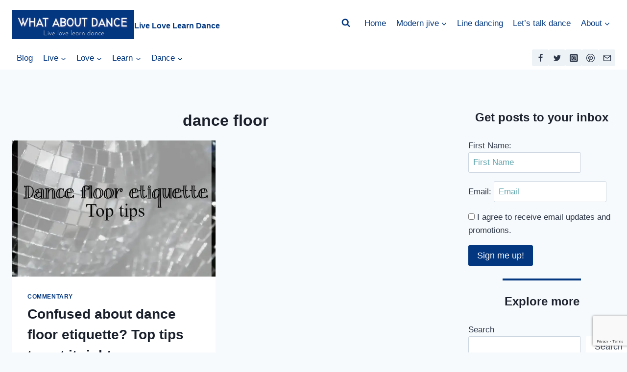

--- FILE ---
content_type: text/html; charset=utf-8
request_url: https://www.google.com/recaptcha/api2/anchor?ar=1&k=6Lemwu0UAAAAAJghn3RQZjwkYxnCTuYDCAcrJJ7S&co=aHR0cHM6Ly93aGF0YWJvdXRkYW5jZS5jb206NDQz&hl=en&v=N67nZn4AqZkNcbeMu4prBgzg&size=invisible&anchor-ms=20000&execute-ms=30000&cb=5zoh6j74i9hb
body_size: 48706
content:
<!DOCTYPE HTML><html dir="ltr" lang="en"><head><meta http-equiv="Content-Type" content="text/html; charset=UTF-8">
<meta http-equiv="X-UA-Compatible" content="IE=edge">
<title>reCAPTCHA</title>
<style type="text/css">
/* cyrillic-ext */
@font-face {
  font-family: 'Roboto';
  font-style: normal;
  font-weight: 400;
  font-stretch: 100%;
  src: url(//fonts.gstatic.com/s/roboto/v48/KFO7CnqEu92Fr1ME7kSn66aGLdTylUAMa3GUBHMdazTgWw.woff2) format('woff2');
  unicode-range: U+0460-052F, U+1C80-1C8A, U+20B4, U+2DE0-2DFF, U+A640-A69F, U+FE2E-FE2F;
}
/* cyrillic */
@font-face {
  font-family: 'Roboto';
  font-style: normal;
  font-weight: 400;
  font-stretch: 100%;
  src: url(//fonts.gstatic.com/s/roboto/v48/KFO7CnqEu92Fr1ME7kSn66aGLdTylUAMa3iUBHMdazTgWw.woff2) format('woff2');
  unicode-range: U+0301, U+0400-045F, U+0490-0491, U+04B0-04B1, U+2116;
}
/* greek-ext */
@font-face {
  font-family: 'Roboto';
  font-style: normal;
  font-weight: 400;
  font-stretch: 100%;
  src: url(//fonts.gstatic.com/s/roboto/v48/KFO7CnqEu92Fr1ME7kSn66aGLdTylUAMa3CUBHMdazTgWw.woff2) format('woff2');
  unicode-range: U+1F00-1FFF;
}
/* greek */
@font-face {
  font-family: 'Roboto';
  font-style: normal;
  font-weight: 400;
  font-stretch: 100%;
  src: url(//fonts.gstatic.com/s/roboto/v48/KFO7CnqEu92Fr1ME7kSn66aGLdTylUAMa3-UBHMdazTgWw.woff2) format('woff2');
  unicode-range: U+0370-0377, U+037A-037F, U+0384-038A, U+038C, U+038E-03A1, U+03A3-03FF;
}
/* math */
@font-face {
  font-family: 'Roboto';
  font-style: normal;
  font-weight: 400;
  font-stretch: 100%;
  src: url(//fonts.gstatic.com/s/roboto/v48/KFO7CnqEu92Fr1ME7kSn66aGLdTylUAMawCUBHMdazTgWw.woff2) format('woff2');
  unicode-range: U+0302-0303, U+0305, U+0307-0308, U+0310, U+0312, U+0315, U+031A, U+0326-0327, U+032C, U+032F-0330, U+0332-0333, U+0338, U+033A, U+0346, U+034D, U+0391-03A1, U+03A3-03A9, U+03B1-03C9, U+03D1, U+03D5-03D6, U+03F0-03F1, U+03F4-03F5, U+2016-2017, U+2034-2038, U+203C, U+2040, U+2043, U+2047, U+2050, U+2057, U+205F, U+2070-2071, U+2074-208E, U+2090-209C, U+20D0-20DC, U+20E1, U+20E5-20EF, U+2100-2112, U+2114-2115, U+2117-2121, U+2123-214F, U+2190, U+2192, U+2194-21AE, U+21B0-21E5, U+21F1-21F2, U+21F4-2211, U+2213-2214, U+2216-22FF, U+2308-230B, U+2310, U+2319, U+231C-2321, U+2336-237A, U+237C, U+2395, U+239B-23B7, U+23D0, U+23DC-23E1, U+2474-2475, U+25AF, U+25B3, U+25B7, U+25BD, U+25C1, U+25CA, U+25CC, U+25FB, U+266D-266F, U+27C0-27FF, U+2900-2AFF, U+2B0E-2B11, U+2B30-2B4C, U+2BFE, U+3030, U+FF5B, U+FF5D, U+1D400-1D7FF, U+1EE00-1EEFF;
}
/* symbols */
@font-face {
  font-family: 'Roboto';
  font-style: normal;
  font-weight: 400;
  font-stretch: 100%;
  src: url(//fonts.gstatic.com/s/roboto/v48/KFO7CnqEu92Fr1ME7kSn66aGLdTylUAMaxKUBHMdazTgWw.woff2) format('woff2');
  unicode-range: U+0001-000C, U+000E-001F, U+007F-009F, U+20DD-20E0, U+20E2-20E4, U+2150-218F, U+2190, U+2192, U+2194-2199, U+21AF, U+21E6-21F0, U+21F3, U+2218-2219, U+2299, U+22C4-22C6, U+2300-243F, U+2440-244A, U+2460-24FF, U+25A0-27BF, U+2800-28FF, U+2921-2922, U+2981, U+29BF, U+29EB, U+2B00-2BFF, U+4DC0-4DFF, U+FFF9-FFFB, U+10140-1018E, U+10190-1019C, U+101A0, U+101D0-101FD, U+102E0-102FB, U+10E60-10E7E, U+1D2C0-1D2D3, U+1D2E0-1D37F, U+1F000-1F0FF, U+1F100-1F1AD, U+1F1E6-1F1FF, U+1F30D-1F30F, U+1F315, U+1F31C, U+1F31E, U+1F320-1F32C, U+1F336, U+1F378, U+1F37D, U+1F382, U+1F393-1F39F, U+1F3A7-1F3A8, U+1F3AC-1F3AF, U+1F3C2, U+1F3C4-1F3C6, U+1F3CA-1F3CE, U+1F3D4-1F3E0, U+1F3ED, U+1F3F1-1F3F3, U+1F3F5-1F3F7, U+1F408, U+1F415, U+1F41F, U+1F426, U+1F43F, U+1F441-1F442, U+1F444, U+1F446-1F449, U+1F44C-1F44E, U+1F453, U+1F46A, U+1F47D, U+1F4A3, U+1F4B0, U+1F4B3, U+1F4B9, U+1F4BB, U+1F4BF, U+1F4C8-1F4CB, U+1F4D6, U+1F4DA, U+1F4DF, U+1F4E3-1F4E6, U+1F4EA-1F4ED, U+1F4F7, U+1F4F9-1F4FB, U+1F4FD-1F4FE, U+1F503, U+1F507-1F50B, U+1F50D, U+1F512-1F513, U+1F53E-1F54A, U+1F54F-1F5FA, U+1F610, U+1F650-1F67F, U+1F687, U+1F68D, U+1F691, U+1F694, U+1F698, U+1F6AD, U+1F6B2, U+1F6B9-1F6BA, U+1F6BC, U+1F6C6-1F6CF, U+1F6D3-1F6D7, U+1F6E0-1F6EA, U+1F6F0-1F6F3, U+1F6F7-1F6FC, U+1F700-1F7FF, U+1F800-1F80B, U+1F810-1F847, U+1F850-1F859, U+1F860-1F887, U+1F890-1F8AD, U+1F8B0-1F8BB, U+1F8C0-1F8C1, U+1F900-1F90B, U+1F93B, U+1F946, U+1F984, U+1F996, U+1F9E9, U+1FA00-1FA6F, U+1FA70-1FA7C, U+1FA80-1FA89, U+1FA8F-1FAC6, U+1FACE-1FADC, U+1FADF-1FAE9, U+1FAF0-1FAF8, U+1FB00-1FBFF;
}
/* vietnamese */
@font-face {
  font-family: 'Roboto';
  font-style: normal;
  font-weight: 400;
  font-stretch: 100%;
  src: url(//fonts.gstatic.com/s/roboto/v48/KFO7CnqEu92Fr1ME7kSn66aGLdTylUAMa3OUBHMdazTgWw.woff2) format('woff2');
  unicode-range: U+0102-0103, U+0110-0111, U+0128-0129, U+0168-0169, U+01A0-01A1, U+01AF-01B0, U+0300-0301, U+0303-0304, U+0308-0309, U+0323, U+0329, U+1EA0-1EF9, U+20AB;
}
/* latin-ext */
@font-face {
  font-family: 'Roboto';
  font-style: normal;
  font-weight: 400;
  font-stretch: 100%;
  src: url(//fonts.gstatic.com/s/roboto/v48/KFO7CnqEu92Fr1ME7kSn66aGLdTylUAMa3KUBHMdazTgWw.woff2) format('woff2');
  unicode-range: U+0100-02BA, U+02BD-02C5, U+02C7-02CC, U+02CE-02D7, U+02DD-02FF, U+0304, U+0308, U+0329, U+1D00-1DBF, U+1E00-1E9F, U+1EF2-1EFF, U+2020, U+20A0-20AB, U+20AD-20C0, U+2113, U+2C60-2C7F, U+A720-A7FF;
}
/* latin */
@font-face {
  font-family: 'Roboto';
  font-style: normal;
  font-weight: 400;
  font-stretch: 100%;
  src: url(//fonts.gstatic.com/s/roboto/v48/KFO7CnqEu92Fr1ME7kSn66aGLdTylUAMa3yUBHMdazQ.woff2) format('woff2');
  unicode-range: U+0000-00FF, U+0131, U+0152-0153, U+02BB-02BC, U+02C6, U+02DA, U+02DC, U+0304, U+0308, U+0329, U+2000-206F, U+20AC, U+2122, U+2191, U+2193, U+2212, U+2215, U+FEFF, U+FFFD;
}
/* cyrillic-ext */
@font-face {
  font-family: 'Roboto';
  font-style: normal;
  font-weight: 500;
  font-stretch: 100%;
  src: url(//fonts.gstatic.com/s/roboto/v48/KFO7CnqEu92Fr1ME7kSn66aGLdTylUAMa3GUBHMdazTgWw.woff2) format('woff2');
  unicode-range: U+0460-052F, U+1C80-1C8A, U+20B4, U+2DE0-2DFF, U+A640-A69F, U+FE2E-FE2F;
}
/* cyrillic */
@font-face {
  font-family: 'Roboto';
  font-style: normal;
  font-weight: 500;
  font-stretch: 100%;
  src: url(//fonts.gstatic.com/s/roboto/v48/KFO7CnqEu92Fr1ME7kSn66aGLdTylUAMa3iUBHMdazTgWw.woff2) format('woff2');
  unicode-range: U+0301, U+0400-045F, U+0490-0491, U+04B0-04B1, U+2116;
}
/* greek-ext */
@font-face {
  font-family: 'Roboto';
  font-style: normal;
  font-weight: 500;
  font-stretch: 100%;
  src: url(//fonts.gstatic.com/s/roboto/v48/KFO7CnqEu92Fr1ME7kSn66aGLdTylUAMa3CUBHMdazTgWw.woff2) format('woff2');
  unicode-range: U+1F00-1FFF;
}
/* greek */
@font-face {
  font-family: 'Roboto';
  font-style: normal;
  font-weight: 500;
  font-stretch: 100%;
  src: url(//fonts.gstatic.com/s/roboto/v48/KFO7CnqEu92Fr1ME7kSn66aGLdTylUAMa3-UBHMdazTgWw.woff2) format('woff2');
  unicode-range: U+0370-0377, U+037A-037F, U+0384-038A, U+038C, U+038E-03A1, U+03A3-03FF;
}
/* math */
@font-face {
  font-family: 'Roboto';
  font-style: normal;
  font-weight: 500;
  font-stretch: 100%;
  src: url(//fonts.gstatic.com/s/roboto/v48/KFO7CnqEu92Fr1ME7kSn66aGLdTylUAMawCUBHMdazTgWw.woff2) format('woff2');
  unicode-range: U+0302-0303, U+0305, U+0307-0308, U+0310, U+0312, U+0315, U+031A, U+0326-0327, U+032C, U+032F-0330, U+0332-0333, U+0338, U+033A, U+0346, U+034D, U+0391-03A1, U+03A3-03A9, U+03B1-03C9, U+03D1, U+03D5-03D6, U+03F0-03F1, U+03F4-03F5, U+2016-2017, U+2034-2038, U+203C, U+2040, U+2043, U+2047, U+2050, U+2057, U+205F, U+2070-2071, U+2074-208E, U+2090-209C, U+20D0-20DC, U+20E1, U+20E5-20EF, U+2100-2112, U+2114-2115, U+2117-2121, U+2123-214F, U+2190, U+2192, U+2194-21AE, U+21B0-21E5, U+21F1-21F2, U+21F4-2211, U+2213-2214, U+2216-22FF, U+2308-230B, U+2310, U+2319, U+231C-2321, U+2336-237A, U+237C, U+2395, U+239B-23B7, U+23D0, U+23DC-23E1, U+2474-2475, U+25AF, U+25B3, U+25B7, U+25BD, U+25C1, U+25CA, U+25CC, U+25FB, U+266D-266F, U+27C0-27FF, U+2900-2AFF, U+2B0E-2B11, U+2B30-2B4C, U+2BFE, U+3030, U+FF5B, U+FF5D, U+1D400-1D7FF, U+1EE00-1EEFF;
}
/* symbols */
@font-face {
  font-family: 'Roboto';
  font-style: normal;
  font-weight: 500;
  font-stretch: 100%;
  src: url(//fonts.gstatic.com/s/roboto/v48/KFO7CnqEu92Fr1ME7kSn66aGLdTylUAMaxKUBHMdazTgWw.woff2) format('woff2');
  unicode-range: U+0001-000C, U+000E-001F, U+007F-009F, U+20DD-20E0, U+20E2-20E4, U+2150-218F, U+2190, U+2192, U+2194-2199, U+21AF, U+21E6-21F0, U+21F3, U+2218-2219, U+2299, U+22C4-22C6, U+2300-243F, U+2440-244A, U+2460-24FF, U+25A0-27BF, U+2800-28FF, U+2921-2922, U+2981, U+29BF, U+29EB, U+2B00-2BFF, U+4DC0-4DFF, U+FFF9-FFFB, U+10140-1018E, U+10190-1019C, U+101A0, U+101D0-101FD, U+102E0-102FB, U+10E60-10E7E, U+1D2C0-1D2D3, U+1D2E0-1D37F, U+1F000-1F0FF, U+1F100-1F1AD, U+1F1E6-1F1FF, U+1F30D-1F30F, U+1F315, U+1F31C, U+1F31E, U+1F320-1F32C, U+1F336, U+1F378, U+1F37D, U+1F382, U+1F393-1F39F, U+1F3A7-1F3A8, U+1F3AC-1F3AF, U+1F3C2, U+1F3C4-1F3C6, U+1F3CA-1F3CE, U+1F3D4-1F3E0, U+1F3ED, U+1F3F1-1F3F3, U+1F3F5-1F3F7, U+1F408, U+1F415, U+1F41F, U+1F426, U+1F43F, U+1F441-1F442, U+1F444, U+1F446-1F449, U+1F44C-1F44E, U+1F453, U+1F46A, U+1F47D, U+1F4A3, U+1F4B0, U+1F4B3, U+1F4B9, U+1F4BB, U+1F4BF, U+1F4C8-1F4CB, U+1F4D6, U+1F4DA, U+1F4DF, U+1F4E3-1F4E6, U+1F4EA-1F4ED, U+1F4F7, U+1F4F9-1F4FB, U+1F4FD-1F4FE, U+1F503, U+1F507-1F50B, U+1F50D, U+1F512-1F513, U+1F53E-1F54A, U+1F54F-1F5FA, U+1F610, U+1F650-1F67F, U+1F687, U+1F68D, U+1F691, U+1F694, U+1F698, U+1F6AD, U+1F6B2, U+1F6B9-1F6BA, U+1F6BC, U+1F6C6-1F6CF, U+1F6D3-1F6D7, U+1F6E0-1F6EA, U+1F6F0-1F6F3, U+1F6F7-1F6FC, U+1F700-1F7FF, U+1F800-1F80B, U+1F810-1F847, U+1F850-1F859, U+1F860-1F887, U+1F890-1F8AD, U+1F8B0-1F8BB, U+1F8C0-1F8C1, U+1F900-1F90B, U+1F93B, U+1F946, U+1F984, U+1F996, U+1F9E9, U+1FA00-1FA6F, U+1FA70-1FA7C, U+1FA80-1FA89, U+1FA8F-1FAC6, U+1FACE-1FADC, U+1FADF-1FAE9, U+1FAF0-1FAF8, U+1FB00-1FBFF;
}
/* vietnamese */
@font-face {
  font-family: 'Roboto';
  font-style: normal;
  font-weight: 500;
  font-stretch: 100%;
  src: url(//fonts.gstatic.com/s/roboto/v48/KFO7CnqEu92Fr1ME7kSn66aGLdTylUAMa3OUBHMdazTgWw.woff2) format('woff2');
  unicode-range: U+0102-0103, U+0110-0111, U+0128-0129, U+0168-0169, U+01A0-01A1, U+01AF-01B0, U+0300-0301, U+0303-0304, U+0308-0309, U+0323, U+0329, U+1EA0-1EF9, U+20AB;
}
/* latin-ext */
@font-face {
  font-family: 'Roboto';
  font-style: normal;
  font-weight: 500;
  font-stretch: 100%;
  src: url(//fonts.gstatic.com/s/roboto/v48/KFO7CnqEu92Fr1ME7kSn66aGLdTylUAMa3KUBHMdazTgWw.woff2) format('woff2');
  unicode-range: U+0100-02BA, U+02BD-02C5, U+02C7-02CC, U+02CE-02D7, U+02DD-02FF, U+0304, U+0308, U+0329, U+1D00-1DBF, U+1E00-1E9F, U+1EF2-1EFF, U+2020, U+20A0-20AB, U+20AD-20C0, U+2113, U+2C60-2C7F, U+A720-A7FF;
}
/* latin */
@font-face {
  font-family: 'Roboto';
  font-style: normal;
  font-weight: 500;
  font-stretch: 100%;
  src: url(//fonts.gstatic.com/s/roboto/v48/KFO7CnqEu92Fr1ME7kSn66aGLdTylUAMa3yUBHMdazQ.woff2) format('woff2');
  unicode-range: U+0000-00FF, U+0131, U+0152-0153, U+02BB-02BC, U+02C6, U+02DA, U+02DC, U+0304, U+0308, U+0329, U+2000-206F, U+20AC, U+2122, U+2191, U+2193, U+2212, U+2215, U+FEFF, U+FFFD;
}
/* cyrillic-ext */
@font-face {
  font-family: 'Roboto';
  font-style: normal;
  font-weight: 900;
  font-stretch: 100%;
  src: url(//fonts.gstatic.com/s/roboto/v48/KFO7CnqEu92Fr1ME7kSn66aGLdTylUAMa3GUBHMdazTgWw.woff2) format('woff2');
  unicode-range: U+0460-052F, U+1C80-1C8A, U+20B4, U+2DE0-2DFF, U+A640-A69F, U+FE2E-FE2F;
}
/* cyrillic */
@font-face {
  font-family: 'Roboto';
  font-style: normal;
  font-weight: 900;
  font-stretch: 100%;
  src: url(//fonts.gstatic.com/s/roboto/v48/KFO7CnqEu92Fr1ME7kSn66aGLdTylUAMa3iUBHMdazTgWw.woff2) format('woff2');
  unicode-range: U+0301, U+0400-045F, U+0490-0491, U+04B0-04B1, U+2116;
}
/* greek-ext */
@font-face {
  font-family: 'Roboto';
  font-style: normal;
  font-weight: 900;
  font-stretch: 100%;
  src: url(//fonts.gstatic.com/s/roboto/v48/KFO7CnqEu92Fr1ME7kSn66aGLdTylUAMa3CUBHMdazTgWw.woff2) format('woff2');
  unicode-range: U+1F00-1FFF;
}
/* greek */
@font-face {
  font-family: 'Roboto';
  font-style: normal;
  font-weight: 900;
  font-stretch: 100%;
  src: url(//fonts.gstatic.com/s/roboto/v48/KFO7CnqEu92Fr1ME7kSn66aGLdTylUAMa3-UBHMdazTgWw.woff2) format('woff2');
  unicode-range: U+0370-0377, U+037A-037F, U+0384-038A, U+038C, U+038E-03A1, U+03A3-03FF;
}
/* math */
@font-face {
  font-family: 'Roboto';
  font-style: normal;
  font-weight: 900;
  font-stretch: 100%;
  src: url(//fonts.gstatic.com/s/roboto/v48/KFO7CnqEu92Fr1ME7kSn66aGLdTylUAMawCUBHMdazTgWw.woff2) format('woff2');
  unicode-range: U+0302-0303, U+0305, U+0307-0308, U+0310, U+0312, U+0315, U+031A, U+0326-0327, U+032C, U+032F-0330, U+0332-0333, U+0338, U+033A, U+0346, U+034D, U+0391-03A1, U+03A3-03A9, U+03B1-03C9, U+03D1, U+03D5-03D6, U+03F0-03F1, U+03F4-03F5, U+2016-2017, U+2034-2038, U+203C, U+2040, U+2043, U+2047, U+2050, U+2057, U+205F, U+2070-2071, U+2074-208E, U+2090-209C, U+20D0-20DC, U+20E1, U+20E5-20EF, U+2100-2112, U+2114-2115, U+2117-2121, U+2123-214F, U+2190, U+2192, U+2194-21AE, U+21B0-21E5, U+21F1-21F2, U+21F4-2211, U+2213-2214, U+2216-22FF, U+2308-230B, U+2310, U+2319, U+231C-2321, U+2336-237A, U+237C, U+2395, U+239B-23B7, U+23D0, U+23DC-23E1, U+2474-2475, U+25AF, U+25B3, U+25B7, U+25BD, U+25C1, U+25CA, U+25CC, U+25FB, U+266D-266F, U+27C0-27FF, U+2900-2AFF, U+2B0E-2B11, U+2B30-2B4C, U+2BFE, U+3030, U+FF5B, U+FF5D, U+1D400-1D7FF, U+1EE00-1EEFF;
}
/* symbols */
@font-face {
  font-family: 'Roboto';
  font-style: normal;
  font-weight: 900;
  font-stretch: 100%;
  src: url(//fonts.gstatic.com/s/roboto/v48/KFO7CnqEu92Fr1ME7kSn66aGLdTylUAMaxKUBHMdazTgWw.woff2) format('woff2');
  unicode-range: U+0001-000C, U+000E-001F, U+007F-009F, U+20DD-20E0, U+20E2-20E4, U+2150-218F, U+2190, U+2192, U+2194-2199, U+21AF, U+21E6-21F0, U+21F3, U+2218-2219, U+2299, U+22C4-22C6, U+2300-243F, U+2440-244A, U+2460-24FF, U+25A0-27BF, U+2800-28FF, U+2921-2922, U+2981, U+29BF, U+29EB, U+2B00-2BFF, U+4DC0-4DFF, U+FFF9-FFFB, U+10140-1018E, U+10190-1019C, U+101A0, U+101D0-101FD, U+102E0-102FB, U+10E60-10E7E, U+1D2C0-1D2D3, U+1D2E0-1D37F, U+1F000-1F0FF, U+1F100-1F1AD, U+1F1E6-1F1FF, U+1F30D-1F30F, U+1F315, U+1F31C, U+1F31E, U+1F320-1F32C, U+1F336, U+1F378, U+1F37D, U+1F382, U+1F393-1F39F, U+1F3A7-1F3A8, U+1F3AC-1F3AF, U+1F3C2, U+1F3C4-1F3C6, U+1F3CA-1F3CE, U+1F3D4-1F3E0, U+1F3ED, U+1F3F1-1F3F3, U+1F3F5-1F3F7, U+1F408, U+1F415, U+1F41F, U+1F426, U+1F43F, U+1F441-1F442, U+1F444, U+1F446-1F449, U+1F44C-1F44E, U+1F453, U+1F46A, U+1F47D, U+1F4A3, U+1F4B0, U+1F4B3, U+1F4B9, U+1F4BB, U+1F4BF, U+1F4C8-1F4CB, U+1F4D6, U+1F4DA, U+1F4DF, U+1F4E3-1F4E6, U+1F4EA-1F4ED, U+1F4F7, U+1F4F9-1F4FB, U+1F4FD-1F4FE, U+1F503, U+1F507-1F50B, U+1F50D, U+1F512-1F513, U+1F53E-1F54A, U+1F54F-1F5FA, U+1F610, U+1F650-1F67F, U+1F687, U+1F68D, U+1F691, U+1F694, U+1F698, U+1F6AD, U+1F6B2, U+1F6B9-1F6BA, U+1F6BC, U+1F6C6-1F6CF, U+1F6D3-1F6D7, U+1F6E0-1F6EA, U+1F6F0-1F6F3, U+1F6F7-1F6FC, U+1F700-1F7FF, U+1F800-1F80B, U+1F810-1F847, U+1F850-1F859, U+1F860-1F887, U+1F890-1F8AD, U+1F8B0-1F8BB, U+1F8C0-1F8C1, U+1F900-1F90B, U+1F93B, U+1F946, U+1F984, U+1F996, U+1F9E9, U+1FA00-1FA6F, U+1FA70-1FA7C, U+1FA80-1FA89, U+1FA8F-1FAC6, U+1FACE-1FADC, U+1FADF-1FAE9, U+1FAF0-1FAF8, U+1FB00-1FBFF;
}
/* vietnamese */
@font-face {
  font-family: 'Roboto';
  font-style: normal;
  font-weight: 900;
  font-stretch: 100%;
  src: url(//fonts.gstatic.com/s/roboto/v48/KFO7CnqEu92Fr1ME7kSn66aGLdTylUAMa3OUBHMdazTgWw.woff2) format('woff2');
  unicode-range: U+0102-0103, U+0110-0111, U+0128-0129, U+0168-0169, U+01A0-01A1, U+01AF-01B0, U+0300-0301, U+0303-0304, U+0308-0309, U+0323, U+0329, U+1EA0-1EF9, U+20AB;
}
/* latin-ext */
@font-face {
  font-family: 'Roboto';
  font-style: normal;
  font-weight: 900;
  font-stretch: 100%;
  src: url(//fonts.gstatic.com/s/roboto/v48/KFO7CnqEu92Fr1ME7kSn66aGLdTylUAMa3KUBHMdazTgWw.woff2) format('woff2');
  unicode-range: U+0100-02BA, U+02BD-02C5, U+02C7-02CC, U+02CE-02D7, U+02DD-02FF, U+0304, U+0308, U+0329, U+1D00-1DBF, U+1E00-1E9F, U+1EF2-1EFF, U+2020, U+20A0-20AB, U+20AD-20C0, U+2113, U+2C60-2C7F, U+A720-A7FF;
}
/* latin */
@font-face {
  font-family: 'Roboto';
  font-style: normal;
  font-weight: 900;
  font-stretch: 100%;
  src: url(//fonts.gstatic.com/s/roboto/v48/KFO7CnqEu92Fr1ME7kSn66aGLdTylUAMa3yUBHMdazQ.woff2) format('woff2');
  unicode-range: U+0000-00FF, U+0131, U+0152-0153, U+02BB-02BC, U+02C6, U+02DA, U+02DC, U+0304, U+0308, U+0329, U+2000-206F, U+20AC, U+2122, U+2191, U+2193, U+2212, U+2215, U+FEFF, U+FFFD;
}

</style>
<link rel="stylesheet" type="text/css" href="https://www.gstatic.com/recaptcha/releases/N67nZn4AqZkNcbeMu4prBgzg/styles__ltr.css">
<script nonce="STyal3upUv1MAuSoym3V-w" type="text/javascript">window['__recaptcha_api'] = 'https://www.google.com/recaptcha/api2/';</script>
<script type="text/javascript" src="https://www.gstatic.com/recaptcha/releases/N67nZn4AqZkNcbeMu4prBgzg/recaptcha__en.js" nonce="STyal3upUv1MAuSoym3V-w">
      
    </script></head>
<body><div id="rc-anchor-alert" class="rc-anchor-alert"></div>
<input type="hidden" id="recaptcha-token" value="[base64]">
<script type="text/javascript" nonce="STyal3upUv1MAuSoym3V-w">
      recaptcha.anchor.Main.init("[\x22ainput\x22,[\x22bgdata\x22,\x22\x22,\[base64]/[base64]/[base64]/ZyhXLGgpOnEoW04sMjEsbF0sVywwKSxoKSxmYWxzZSxmYWxzZSl9Y2F0Y2goayl7RygzNTgsVyk/[base64]/[base64]/[base64]/[base64]/[base64]/[base64]/[base64]/bmV3IEJbT10oRFswXSk6dz09Mj9uZXcgQltPXShEWzBdLERbMV0pOnc9PTM/bmV3IEJbT10oRFswXSxEWzFdLERbMl0pOnc9PTQ/[base64]/[base64]/[base64]/[base64]/[base64]\\u003d\x22,\[base64]\\u003d\\u003d\x22,\[base64]/GMO4wr8mw7R4VDbCvsKqSgjDth7CsTzCm8KoIsOlwpoKwq/DtihUMis7w5FLwqAwdMKkWmPDsxRHQXPDvMKJwq5+UMKEUsKnwpAyTsOkw71LBWITwq/DvcKcNHrDosOewovDvsKcTyVyw6h/[base64]/Bk5ywogzw4tIwp4yAEkgwoXDpsK6K8OUw6zCkm0PwrEFTipkw7nCqMKCw6Zuw5bDhRE2w43DkgxFdcOVQsOpw5XCjGF8wpbDtzsoOkHCqjQNw4AVw47DkA9twocjKgHCmsKZwpjCtFDDpsOfwrogZ8KjYMK6Uw0rwq7DtzPCpcKKQyBGbwsragXCkxgoZ0I/[base64]/wpJGL8OjJWRiw5HDrMKaw748w7XDvmHDrsOKCQo1bR4Nw5ofXMKnw6rDrxUnw7DClQgUdgDDtMOhw6TCh8Obwpgewp/[base64]/w64XwpsCIcObw6tOXsO3QgZefsOjwrPDjRs9w53ClBHDjkPClVvDrsOLwrV0w6zCrQvDmCJvw5AiworCv8OowrQFQGzDusK8bjVqRVR2wrMqLG3Ck8O/cMKnKVlTwoI/wrdHAMKXdsOLw4LDl8Ksw4nDmAwaQsKsG3DCsnVVDDg/wqRPbU0wdMK8PX13SXsUb3hufjIHIcODKiNjwoHDi3jDj8KRw5Agw7LDoC3DqCF2ZsKNw6nCnnQtOcKIBkHCo8ODwqohw7DCrlEkwofCjcOOwrbCucOcOMKcwonDnWVYJ8O0wqNCwqIpwolPMm0bM0IzBMO/w47DlsO/E8OkwqfCkkViw4nDjmsUwrN/w6gVw7F5DsK6NsOHwpovRsOZwoMQdAlRwqQoUmNVw5o0DcOEwpPDqj7DncKSwoXCvxXChDPCkMOSYMO7UMKewrIIwoQzPcKjwr4rQ8Kdwp8mw5nDmG/[base64]/Cqh7DqMOGclrDhEPCqFfCliDDkMKSw6Avwps+X0gbwprCm1Epw5/DpMOXwpjDg08qw5zDh0MtXnpww453S8KKwpDCs2fDuHrDgMKnw4tYwo5ydcO0w7jCkAwKw75/[base64]/LkHDpcO4N1fDuxAleMKxZFcew4DDvnjDosKfw6xaw4wCC8OfX0bCscKKwr1ld03Do8KjTDHDpsK5dMOLwrzCojkpwqvCoG58w4AHP8OWGU3Cs0/[base64]/[base64]/fsKmwoUuPcK+T0LCi1QPa8KmwrXDmE3Dk8KECA5ZWDLCoRIMw5sxV8Opw6DCuApmw4ABwrjDiTPCmVjCoWDDjcKHwoB1Y8KkAsKmw6NwwoXDgk/[base64]/MGfCs8KdHsKEw4DCoMOLw6DDvMOsN8ONAkrDmcOfHcOVYx/DtsK0wq5gworDgMO1w7jDhAzCrX3DjcKzaTrDlVDDowtgwqnCnsOGw7k6wprDgcKVTsKJwqPCjcKfwr51dcKIw4DDiQDDu3vDgjvDvjvDtMOwb8K1wq/DrsOqw7rDiMO/w4PDi2fDusOofMOwLRDCg8OQdsKJw4MEA1piB8OjfsKVcxQ3KU3DmsOGwo7CosO3wrcpw4IMISnDmH3CgknDtMOpwo7CjHg/[base64]/ChyrCjGZ9HMKfwqbDknHDkmULw5DDgsOZDCLCt8Ole8O5LU08MzTDvFMYwqMew6bDmAPDtgsUwrHDqcOyZcKrG8KSw53DgsKWw4x2CMOtLcK6ImjCjgnDv0AuBg/Ds8OVw5wWYm1/w6TDr1QXfSDCnGwmNMKpfmxGw4HCrxPCp38Bw4pewot8JRDDrcKbGHcLVzdBw7DDiRttwrfDuMKOWmPCj8Kiw7TDn2/[base64]/[base64]/[base64]/Cv20yasOTQg1/XMKAw5nCpyHDnFcXwqEzw7HCk8KfwpI0W8KXw5hcw4p2dTQLw7lpDVo7w6jDtCnDucOYEcO/N8O6BCkdQRFhwofCi8KwwqF+AMKnwrURw6A/w4fCjsOhLzhpLH7CkcOgw5/Cl2HDqcOvS8K/JsKAQhDCgMK4Y8KdMMKcWgjDpQskM3zCs8OYOcKBwrHDgcK0DMOVw44pw5I9w6fDvVlwPDHDnTLCnARnKsOkecK1WcO9C8KQC8O9wqwiwp7DhDDCj8OeWsOowoHCs27CqsOmw7kmR2Uvw6wawobCvCPCoBbDmT1qFcOMGMO2w7peG8O/w4JIY3PDkE5GwrfDkinDsDRcVUvDo8O/McKiO8O9w7pBwoMLNsKHLEx/w53DusO0wrLDscObFzV5GcOdSMOPw5XDlcOVeMOxPcKdw59jY8KzMcOKRsO/FsO2bMOawrzCsR5Swp9+XsKzdCoJPMKcwprDogrCrzZVw7fCjHDCscKDw4XDljPChsOiwrrDgsKOdcOlCyTCisOYDcKQXC9TAjBoXl3DjkBPw6XCl0/DjlHCo8OuD8OSUUQ0KmTDicKHw5Q6WAvCh8O7wp3Dr8Klw5t/[base64]/CiwNTw43CisKCw73DpCPDowPDrRrCqCbCoWoWw6Iowr0Lw5xxwqrDnRIaw7UNw7fDp8O1ccKZw7lWLcK3w6rDgTrDmEJeEw92J8OaR1bCjcK+w69eXTfCrMKVLMOvJDZywpFueHZsGEA0wq9zQmc/w4ILw51GSsOsw5NqXcONwrHClFVNRcKlw73CrcOeVMOxWsO6aVvDpsKiwrdww5dXwr5dWMOrw5c+w7DCo8KHDMKoMV/Cn8KjwpLDnsOHcsOEBcOAw7MVwpsTV0UwwrHDssOewoXDhyTDh8Ohw7pdw4fDtDLCpxdoPcOlwqXDiyNzMXDCgUAsRcOpBsKvWsKSU17CpxtUwofDvsOMGEvDvEgRUMO/LMK8wqEaE0TDvwtCwqTCpTBWwr3DlxFIDMKnF8OAIGTDqsOvwrbDp3/[base64]/[base64]/McOGSmPCkEHCl8KkLD3DvChRFE9tRcKCHxUFwq8cwr/DsVRCw6bDv8KGw6PChy5jCcK2w4/DtsO1w69TwqorN390R3jCtwvDkyzDpXHCvsK0QsKAw5XCq3HDpHpfwo49WMKBag/[base64]/DhmTDtEvDssOXHMO+O8KWwrLDvMOFHgc1wqDCs8OwSjhWwrnCncOew4zCrcKxfsKrXEROw7YLwrMbwq7DmMOTwpsEBnXCmsKTw6F5YAg2woI/[base64]/DpsKdBMKBfD1rw7XDnGcGPsKrw4o5wopwwp9MG08/SsOow5N/BwZlw7pGw7LDhFh3UsOZfR0mEV7Co1fDhhNYwpV/w6XCssOCEsKeHllRccOAHsODwqcPwpVsHQHDpBFkF8KzZUzCqTLDr8ODwqYVb8OufMO9w50VwqJWwrXCvxJ/w4kPwpdbdcK7EWMnw6jCkcKzMkvDk8O5w74rw6tYw51CaU3Cky/Duk3Cklh8LRYmSMKDd8OPw4hIcUbDmcKLw5/Ds8OGS0nCkzHDjcO1T8OKYxHDmsKRwpwXwro8wpXChzcBwr/Cr07CpcKow7UxOEZTw5wWwpDDtcKQYjbDnR7CjsKRSsKfWkFyw7TDm2TDnHEaVMOkw7BzTsORUmlNwp08f8K9fMKbP8O7VEwmwqwPwq7Dk8Oawr3DhsOGwoxiwpnDicK8HcOOa8Orcn/CmknDj3/CslQVwpXDqcOywpcEwqjCicKvAsOvwph4w7zCqsKCwq3Cg8KPwrjDignCmy7DhSR3IsOBUcOcZFZCwrtRwodkwrrDhsOaAlLDu1d/DcKEGx3DqiMOAMOlwojCgMOnwr3Co8OdFUjDpMK/w5cAw7jDn0bDrCo3wqXDkEc5wqzCm8OWWsKVwo/[base64]/CoMKQw4nCm8OJwqp8IMO4w7fCj1cFw4jDpsK3w73DsX4vIMOTwroNVz95T8O2w57DjMKEwpBvRjBUw4ABwo/[base64]/DkkY6w47DjT7CmV89dMOaw5Mhw4vCgGg+FyHDvsO1w5EfU8OGw5nDtMOAVsOuw6stVyzCmWLDrydqw4zCjFtBXsKNE3XDtgRew7l7bsK7Z8KpNMKqaUUMwoAPwo5/w60Bw5tlw7zDtA04big7I8KWw4FFMcOiwrTDicOiNcKhwrjDpFhuWcOpcMKXelLCrxRRwqRCwqnCv0V3biJXwojCl3g+wp5mHMOBBMOnGyVQLj99wqPCkX94wpbCuEnCt23DjcKoVETDml9HBcORw4RYw6soJ8OXKk0faMO1YsKIw71iw5g/IgxudMOmw7zCtMOuJMKCOzDCpsOjJsKTwozCt8Omw5YLw7/[base64]/CocObbMO6bcKvw74KwqrCrcKKwp0Iwr/CkXplYcKACcODNlHCjcOgTEzCkMOTwpQswolYwpAUAcOWN8ONw40OwojCqnHDjsO0wp3DjMOKSGsGw7BTWsKnLMOMe8KIesK/[base64]/wrXCgMOiwpUgEsKQw4pcwojDuWDCtcOqw4/CvcKSw4MIHsKSRcK7woTDmTfCpcK2woQQPBUOWVXCncO5UkYfL8KCU3bClcOrw6DDtzIjw6jDq1PCvGbCnCprL8KBwqnCrCp0worCknF0wp/CvHnCosKLOjsgwofCoMK7w6XDrVbCrcOHOcOVPSIFDBFyYMOKwobCl2hyTRfDtMO7woTDisKTeMKhw55ccRfCmsO3TQ02wpnCncO6w4N1w5Yhw6HCrcOmTX1Da8OtMsOww5bCpMO5C8KSw5MCPcKWwqbDsgBFUcK5NcOuJcOcEMK+IQbDhMO/[base64]/[base64]/Ds8KYelFgdDvClRddS8OgU1rDnMKAw7zCkDbDm8O7w4DCjcOrw4Icc8KMUMKXAsKDworDi11QwrZzwonCjFsWPMKKb8KJVhLCtgMxfMK1wo/DmsOoOgouG2/[base64]/wonCqTDCh8OsQ193QnYKwq3Cm8OIwpHCmcKQw60NbAxfdkAUwr/[base64]/IsOnwoRfBhwXe8OSwoEbwp4hW8KsccKWwrLDgRfCmsOwC8OCRi7DjcOgZsOjLsOMw7ENw4zCgsOtBCYcfsKZWVtewpBQw45sR3UMacOjSytuXMKuFCHDukPCgsKow69hw6DCn8KDw5bCl8K/[base64]/ChMKkwobDiBx/LGbDhMKQwqQlw67ClgxoWMOkJ8KAw5hdw4ArYRXDlMOswqnDvThgw57CnXJqw4DDpXYLwq7Dr3xRwrlFOiHCsEbDjsKYwozChsOEwoVXw4DDmsKEX0PCpcKHX8KRwq9WwrwEw7jClwEowr4fwovDrDdpw6/DosOswqdGQxDDsX0Lw47CuknDi1jChMOfBMKEc8KmwonCp8KhwofCiMKCfMKUwo/[base64]/DnAnDl8OwTcKmw67ClMKXfQzCrsKMaiXDlsKyBA8hMsK2T8OZwonCqzTDnMKawrjDpsOtwqvDkCRJFDp9wpcBQm/DscKiw7Bow6wGw6Mywo3DgcKddgkPw6hXw7bCi3jCmcO/GsOtUcOxwobCmMKPS3wdwoo3ak8gRsKrw4HCu0zDvcKiwqksfcK3Djsbwo/[base64]/Cii93w43Drk4ifz9DOcOrw51OQcKCGcK2NcOeLcO0F3Y1w5Y5VjnCh8K6w7PDrT3Dqkoywq13C8OVGMOEwrTDmmVqTcOyw7/Drwwow5DDlMK0woIzwpbCkMKxF2rCksO1bSAHw7zDjMOEw6c3w4hxwo7DkAFTwrvDsmU8w7zDpMODF8KlwqASBcOjwrdEwqNsw5HCiMKhw4JsesK4wrnDmsO0woFBwprCicOLw7rDu0/[base64]/CMO6w7ADw64ZPDJlfcKoB1zCisOxwrtcw7vCtsKow6lVGyDDgx7CtTxrwqYiwq44aSYbw64LcjPDkRE/w4DDqcK7aTtgwqZfw48pwrrDsyjChz3CjcOjw7LDhMK/[base64]/Dtg9zwpoMwoDCr2R2HBEJM8KKGG4xR8KywpBJwpMgw5UFwrIIdQrDrjZaBcO6UMKhw63DrcOIw6/Cl2sBT8OWw5wETsKVLms4RHghwoQQwrhVwp3DtMKfFsO2w5jDocO8bFk1f1TDgMObw40rw6tIwpbDlH3CpMKvwpA+wp3ClTvCpcO0FBtDdVbDrcOQeAU7w7bDpAPCvsODwqRrKQM7wq07CMKbaMOtw6Emw500XcKJwo/CusOUO8KqwqdOPy/[base64]/bU0iUsOswo7Dq8OlMF3DlkvDhwxAJsKfwrHDt8KGwpbCukI3wp/CjcOvdsO8wp1HMwjCv8OlbB86w7DDqA7DjDZ8wq1eLXtuS3/[base64]/[base64]/[base64]/DosKsdUvDjsONMcOEw7zCmsOgR8O0MsODBVHCscOjdgJgw4svdsKPMsOXwqLDpCcyNWLClgk9w74vw45cOVYQEcOBJMKCwqZYwr9zw6kCbcOVwr1jw4dqT8KVFsKEw44nw47CssOYChZsIWHDgcKNw7/Dk8K1w7jDhMOPw6VpB27CucOBZsKdwrLDqQVlIcK6wpYTfm7ClMKgw6PDthjDlMKGCAHDoCfCqGxYfcOLNwPDrcO5w7YJwrzDhUE5C15mFcOow4NOV8Kqw7cnVl/Co8KAf1HDksO8w6N/w67DtcKhw55TYQ4Iw6fCrzRdw5BFWiNkw6/DuMKQw4fDncKjwrpuwp7CsQAkwpbCm8K8FcOtw4VAaMOkDgTDu0fChsKqwrDCsmcebsO9w7hRGUECf3/CssOCUUXDt8KGwqt3wpg/XHXDkBgjwqPDncOQw67DtcKJw6NYRlUGLGULUxvCnsOQZUE6w7jChwHCm0MHwpIMwp1kwpXDmcOww7x0w73ClcKww7PDk1TCkWDDmhR1w7R4LVDDpcOIw5jDscOCw5/Cr8KjLsKrS8KawpbDomTDicOMwq1ww7TDm1t5woDCp8KMARBdw7/[base64]/Dm8OoXTLDlhMzdsOsw5dGw78Twr1xWmzCv8O1TFDCrsKpD8Ojw7TDnTx5w4nCjlJJwppxwrPDrwnDuMOMwqtGOcKMwpzDv8O5w4/CqsKZwqpfOF/DmA9UMcOewoDCvMOiw4PDg8Kfw5HCgcOLPMOCXUrCtMOfwpMeD0EoJ8ONHGLCmMKbw5LCi8OfWcKGwp/[base64]/[base64]/CtMKqwoDCrAbCp3I2eMOPwpTCgwADcQVRw7jCtcOQwqU9w4sDwrXCsz0xwo/[base64]/CrgXCmxjDnUp9w5dEDncsHTnDlcOuOsOjwr1VLSxFOSPDnsKuc3xpWmwRYsOPXcKLLSJibw/CqcONfsKiNEpNbBUJaCwHw67DuDJ8BsKywq/CsgnCpQlcw7Eiwq0NPlgzwrvCsUDCuU7CgsKSw5NYw7ozf8OXw6wdwrzCusK1B1nDgMO6V8KkM8Kaw5/DpcOowpPDmzjDsDsUDh7CljJ5AELCusOyw5EUwrPDpsK6w5TDryQmwpA6aUHDrRcPwobDqADDox17wrrDiUXChzHCpcKhw4QnXMOaE8K1w5zDocOWWTsFw7rDk8KiNUUwT8OxUz/DlmUEw5HDr2FcQcOnw71hHivCnkotwo7Ci8OAwp8ew61RwpDDjMOWwphmMRLCqBpowrBqw77CpMKIfsOow7zChcKwIyssw6AqO8O9XT7DgTdxU0zDqMKjah7CrMOiw7jDpmxFw7jCkcKZwosTw4jCn8O0w5bCtsKZEcK6V2J9Z8OQwokKQ0rCnsOtw4nCllzDgMO2w7/CpMKVanFPaTLCuybCvsKtLj3DhhLDoiTDkcO/w55ywoZOw6fCssOwwrbCvcK/YEDDqMKSw7dFEV8uwo0EZ8OiGcKhe8Kjw5cNw6zChcKYw7MOd8OgworCqhA9wqTCkMOJQsKvw7csXMO4NMKKDcOIR8Opw6zDjgjDtsKSPMK4czvCvFzDqF4hw5pww4DCrS/Cg07DqcOMY8OZK0jDrcODD8OOcsOdNBnCu8OIwrnDpHxWA8OlG8O7w6vDtgbDuMOMwrvCj8KfXcKBw4rCv8Otw7XDgSAGAcKbVMOnBB0DTMO5HgXDkD3DjcK9fMKSdMK4wrHClcKRByvCl8Kfwr/ClTtMw5bCslU3eMOfRShewpLDslXDuMKvw7/CrMO3w6I9NsOpwpbCj8KPE8OMwo82wp/DhsK+wozCv8KQDQcVwodgblbCu0XCmFrCpxLDk1rDn8OwQgwLw4PDqFDDpl03QxbClMKiO8Owwr3Cl8K9Y8KOwq7DgMO/w4p+Q04/TEEyUQdqw5rDkcODwo7Dsm4PVSwcwoLCvgN2dcOOSF8maMO3JhcfdS3Dg8ODwo0KP1TCrGrCn1PDo8OSH8OLw5MbPsOrw6rDuiXCpgrCvQXDj8KIFgEQwpt7wqTCqWbCiAsVw4RnEgYbIcK8KMOiw7vCucOFWQbCjcKmTcKAw4ZMYcOUwqY6w5/CjioPY8KPQCN4E8O8wq1tw7zCgAfCrQ9wIVfCjMKOwrNUw57CpnTClMO3wqNaw7sLOwbCgX9ewqfDssOdMsO9w4lHw7N8dcOSeHYiw6rCnAPDvcOcw7QsVEZ1SUTCoV3Cpx0Kwr/[base64]/UDM6ezRjwpLCrsKeB8Orw7PCscKoBFgUC20aHXXCv1DDssOTJyrCqMOvL8O1UMK4w6ZZw6Euw5PCiH9PGsKYwocZXsOxw47CvcOtTcOKRx7Ds8K5NVXDhcOSRcKMwpXDlWzCg8KWw4fDgF/[base64]/wqbDhcO1fgrCuC/DvAPCmDBowoVVw7ErA8OXw7LDj08VGQc4wpoKGyBGwovDnE90w7Yew5hzwp1NAsOfaG0wwozDjBnCgsORwq/[base64]/CjMKCw4vDqsKswp1MZk3CgHjCqsOnAiIBwp/[base64]/wowCw5rCnFbDosOiG2tjWMOhO0UMDWzDoxFPF8KRw7cEOMKvYWfCkiwhDFHDkcOdw67DvMKRw47Dv0PDusKpCGHCtcORw4jDrcK3w7lhBUYXw6oafMKEwpNFw448B8KUNXTDg8Khw4zDpsOnwpTDjRdWw58gM8OKw5/[base64]/UgHCrMODw6I/[base64]/[base64]/[base64]/ClMO1w6jClBjDo8KKw4/[base64]/GsKGwqLDm8KuIMK5w6zDo8Kmw4MfwokrYVpEwoECJS7CilHDhMOQF1XCrkPDrBseOsO9wrLDp3MfwpbCmcKdeAh5w5TDr8ObW8KELCHDtzXCkRU/wrhdZGzCrMOlw4wKRVPDpTnDrcOvLErDosK/CgMuAsKsdDBZwrbDvMO4HH1YwoNeEz8+w75tHSrDjMOQwrkMJMKYw4PCpcO2UxDDkcK9wrTDjyzDs8O7woIkw5AQEF3Ck8KqEcONfijDq8KzO2LDkMObwrRuBD5vwrc9M0cvb8O3wqBlwo/CqMOAw79Haj3CmmsfwqRQwpAmw7wGw7w5w7nCvsKyw7ghecOIOwvDm8OzwoJAwprDp1zDjMK/w4osCzVHwonDosOow5ZhNW0MwqjCgCTCnMK3c8OZwrjCsRkIwoIkw65Aw7nCqsKQwqZ+Q0/Cl27DgC7DhsKFWMKTw5g1w53Dq8O9HCnCl3vCqzzCm3/CrMOEWcK8UcKdXwzDu8KBw6vDmsOyXMKbwqbDo8O3cMOOQcO5GcKRw6AGFcKZP8OVw6/[base64]/DncKzEA5Lw4w+w7tCwrXDncOSCXIJdcORw6DChxXCpT7Cl8Kcw4HCqFZsC3V3wpUnw5TDpE/CnRzClVcXwqrDoUTCqE3CjyXCuMOGwpYJwrxGLzDCn8KiwoRdwrIqC8Kow77CucK1wp3CkhNwwoPCvMKxJsO+wpfDn8OZw7ZbwozCmsKDw6cAwo3ChsOiw5Vew6/Cm04Nwo/CusKOw6x7w7Itw5cAKcOPURbDkTTDj8KpwpsVwq/[base64]/woZVHcKNwp7CtsOuwrs5w5FrAcOZwo7Dl8OlIsK7wqLComLDiCzCr8Oewp3DqQ0rYAYaw5zCjB/[base64]/Ck1YoUsKEccOJMsKeYyVaw64PKhvCoivDmcOxHMKzw6rChGVRwrVtB8OeXcK2wrBbdMKtO8KpBxgXw45+XS5IdMO0w4XDnlDCgypKw4zDscKzS8Ohw77DpwHCp8KaeMOZCxtLHMKUfztNwq8bwoslw5Rcw7k1w4FsWsO7w6IZw5vDnMOOwp5/wrDDtUopbsKxX8OjOsK0w6LDilQiY8K3G8KnYF3CvETDj3bDiUBCQA3CrCsXwojDpEXDti9CBMKgwp/[base64]/[base64]/PMO0Nj99wr8xGsKzw6AlJElDw4rDjsOvw5k1E2jCisOEOcOEwqfCmMOLw5DDjDrCgMKUMwjDkQ7Cq0DDjWB0BcKJwrnDvzXDu1MJXSrDnl4ow6/Dg8OoOnAVw6Z7wrUOwpXDj8OWw7EHwpIKwoPCjMK5P8OQQMK4e8KQwrvCp8KPwp0xWsOsc0pzw4vCjcKPd31cG39DQXlkw6TCpngCOg8pYGPDtzDDvxHCl04RwqDDgRcPw5TCpSHCnsKEw5ACcl4xNsKOH2vDgcKiwrAXbDXCnlZwwp/DksOnWMKuZnHDnR4Jw7IWwpQCJ8OtOsO0w67CksOUw4Z3HjpSXV3Dj0TDviTDssO9w74ZQMKHwqTDqnI5E1fDp13DoMKAwqLDoRABw7XDh8OZP8OEHWAnw67DkVoPwrpOY8OAwobCnnDCp8KJw4BSHsOFw6rDiS/DrxfDq8K6Ajthwr0zO2JHR8K+wpYkB3/[base64]/SXzDo8Kzwq9RSE1EwqxAdMOcwotFR8OYwozDmkABanMBw4owwrMTCGkqesOocMKGeybDhcOXwrzClEdTIsKaV0YnwqrDhcKrOcKQeMKCwo9vwqzCtkEzwqg7QgzDiUk7w6gkNnXCqsO3SjV9ZVjDqMOZTCLCm2HDogElTw9Xw7/DmmLDm0lQwq7DljwLwpIawrUABMOswoFoMELDu8KhwrpjDS4qKcOpw5TDvmstFBzDjAzCisO7wrpTw5zCtDDCj8OrfcOVwo7CusOewqJBw6lBwqDCnsO+wolYwphlwqjCrMOKIcOmesKrem8PJcOBw6/CtcOMGsKxw4vCqnrDjcKUCC7ChcO/[base64]/DlcOQRw16KcKoF8OWwpBlIsK3w57DvHLDh1HCiz7Cn2BowpV1TFZyw77DtMKwaR3CvcOhw6jCp3d8wpY7w4/[base64]/DgBZWw47Cl8OMKcK3bcKPUh5bw5zDjS/[base64]/Y8KuMUTCpcOkw7fDv8KeZMKYw7/DumQpScOgVFPDpiJVAsKYe8O+w5JVA2sKwr9qwrTCr8OiHV3DosKMa8O6CsO/wofDn2hoBMKuwp5aTWjCjDbDvyjDkcOHwpQJIWDCtsK4woTDjx0LXsOkw63ClMK1eHHDrcOpwos/BkEiw6sKw4nDrMOTd8Omw7fCgMK1w78Bw65jwp0pw5XCg8KPRsO4YHDDkcK2WXQ8EjTClH1wKQnCjsKPcMObwokhw7d3w79dw4zCj8KTwoxbw77CpsK8w6JDw4DDrcOUwoknZ8KTBcK7JMOsCHcrDQrDlcOFFcKWw7HCv8KJwrrCplk0wq7CnTsXPmfCpG/DkVPCucO8URDClMK2Lg4ewqTCm8Kvwp1KWcKLw6MNw7UMwrxoCCdrMcKJwrZMwqDCh13DpcKPCA3CoRHDmMKlwoIPQWV3LSrCgMOxGcKbQcK2c8OswoEFwp3DisOjLsOUwqdFEsKIN3/DkjVpwoXCsMO5w6kxw4PCmcKKwpItXcKGXsK+HcOrdcODCwDDpgEDw5BNwr/DrR5Bw6rDrsK/[base64]/ecOew4ZkwqIjw7rDs8K2F8KTwohbEj0mc8KswrlWGQolSh4mwpLDn8O2IMKzOMKaNTPCiwLCnsOAHMKvAUB/[base64]/CplzDhlLDsxPCk8OKZgRhJsOMRsOHwptBw5rCrW3ClsOOw5jCucO9w6omUERFb8OJdj/CvcK8IToNw7oYwrPDjcOWw7HCpcO/wqzCunNVw7LCv8Osw41Yw6LDmiQuw6DDg8KBw4EPwp4IUsK/JcOkw5fCmWgrSwFpwrDDo8Omw4XCqmrCp07DgzXDq17Cv0bCnE5Cwp1QBCfCi8KuwobCpMKLwod/G27Cu8Kiw73DgxZfPsKEw6DCvx5cw6BUIWJxwpl/H3jCmnoyw68EP1FzwpjCmFsowpNCLcKqMTjCp33Dm8Oxw4bDlsKdW8KUwpAawqfDucOIw6p4EsKvwpzCpMKdM8KIVyXCgcOGUAnDtXJBCMOQwrvCscOTFMOSQcOEw43Cpn/DkUnDsEXCm13CrsOzGBw2w6dUwr7DvMKYLV7DtF/CrHgew4HCucONF8KzwqFHw45hwrXDhsOwecOPVVnCtMKBwo3DkTvCuTHDv8O3w4lGOMOucwM3UMK8a8KOMsK1bFYRHcK4w4MHEX/DlMKEQMOmw5cCwrEQTER8w5kawovDm8KkLMOVwp4Vw4HDrsKnwpbDsBwkWMKMwp/DsVfDosOEw5oRwp4pwprCi8Omw4/CkDJBw59iwpsOw4PCogDCgX9KXmNcJ8KNwoUre8Onw77DsGfDsMOIw5RqYMKifSPCpcKOLhs3aSc2w7hjwp9iMHLDmcOZJxHDtMOYc0N5wowwDcOOw7vDlT7Cm1/DiiDDqcKhw5rCqMOtZsODVW/CtStKw4VpN8O1w51twrEGEMKfWhTDt8KZP8Kew7nDhcO9Vn9IVcKkw67CmDBBw5LClhzCnMOiBcKGSCDDigHDixTCoMO6DSbDqAA+w5B+A0xfJcOcw6NdDsK4w7PCmFHCl1XDmcKqw6LCvBdIw5DCpSx3N8OCwr7Di27CmycswpbCikAswqLChsKBYsOJXMKdw4/ClAAnUTbDgFobwrxPUUfCgxw+w6nClcKuQFozwoxrwqdkwoM6w641asO6BcOQw6lUwp0QZ07Ds348DcOuwqnClhoCwp1jwoPDq8KjGsKDDsKpJlISw4cywqDCqcKxI8K/AjZ+ecOtQWfDuW3CqlHDqMKDM8O4wpxrY8Odw7fDshs7wrXCt8KnNMOkwrrDpi7DggEBwqt5w6MxwptPw6cCw5lSS8K3DMKlw7DDusKjDsKyJXvDqC02QMOPwovDrMOZw5hXUcKEMcKdwrTDgMOpcGpHwpDCslfCmsOxAcOwwq/Cqz7DrDoqOMK+IAQOZcOfwqVKw78/wo/CsMOqEh54w67CgB/DpcK4eyZ/w7vCtmLCjcOcwrfDtlLCnCs2DVfDoSkyEMKRw7/CjQ/[base64]/[base64]/Di8KiXknDmWXDrRgrw4jDkcOfeULCpCkGOknDkzBxw6olE8O/[base64]/DmcKSwoDDrcOEw7cuw5/DhgzDk8KDNsKqw7rCnsOWwpvCqkjCo0Q6cE/Cqgsvw6sYw4/CpjDDk8K5w6LDoiQhFcKqw7zDsMKHWMOSwrYfw4rDlcONwqrDicOewozDq8ODNzk6SSVew4duLcOULcKTX1ZtXzwPw7nDmsOQw6VEwrDDrSo8wpgZwqvCoSzCiCplwo/DiVDCscKiXDV+fAHDosK8ccO5w7YNdcKjw7DCsRzCv8KSLMO1NS7DiiokwpvCsBrDjmUmN8ONw7PDv3E\\u003d\x22],null,[\x22conf\x22,null,\x226Lemwu0UAAAAAJghn3RQZjwkYxnCTuYDCAcrJJ7S\x22,0,null,null,null,0,[21,125,63,73,95,87,41,43,42,83,102,105,109,121],[7059694,647],0,null,null,null,null,0,null,0,null,700,1,null,0,\[base64]/76lBhn6iwkZoQoZnOKMAhnM8xEZ\x22,0,1,null,null,1,null,0,1,null,null,null,0],\x22https://whataboutdance.com:443\x22,null,[3,1,1],null,null,null,1,3600,[\x22https://www.google.com/intl/en/policies/privacy/\x22,\x22https://www.google.com/intl/en/policies/terms/\x22],\x22yKvW/Sh6HBjLvDaaNOM7vQ8zoaqeITOR0Y1ahWlK0Ho\\u003d\x22,1,0,null,1,1769901511027,0,0,[20,48,91,151,193],null,[136,120,28,176,222],\x22RC-wwjDdjn9eSQ0Rg\x22,null,null,null,null,null,\x220dAFcWeA7KvYaswL4DL_EnSy-nV4ziB3TDdl_4ImlmAX3borCNzL_Y5e3J-ATYzTUZEy1kBojKuejQyJ_GaZgpeIi21E4lvhzLpA\x22,1769984311194]");
    </script></body></html>

--- FILE ---
content_type: text/html; charset=utf-8
request_url: https://www.google.com/recaptcha/api2/aframe
body_size: -248
content:
<!DOCTYPE HTML><html><head><meta http-equiv="content-type" content="text/html; charset=UTF-8"></head><body><script nonce="Zak1USp-ESuo_p5pR45_Sg">/** Anti-fraud and anti-abuse applications only. See google.com/recaptcha */ try{var clients={'sodar':'https://pagead2.googlesyndication.com/pagead/sodar?'};window.addEventListener("message",function(a){try{if(a.source===window.parent){var b=JSON.parse(a.data);var c=clients[b['id']];if(c){var d=document.createElement('img');d.src=c+b['params']+'&rc='+(localStorage.getItem("rc::a")?sessionStorage.getItem("rc::b"):"");window.document.body.appendChild(d);sessionStorage.setItem("rc::e",parseInt(sessionStorage.getItem("rc::e")||0)+1);localStorage.setItem("rc::h",'1769897912480');}}}catch(b){}});window.parent.postMessage("_grecaptcha_ready", "*");}catch(b){}</script></body></html>

--- FILE ---
content_type: application/javascript; charset=utf-8
request_url: https://fundingchoicesmessages.google.com/f/AGSKWxUe3kGYsnKcXMRbXhn95GF33w-OYVsbJvKsRYU99m5p-B7xYwhqcLuocs6QapoBEsYkJNTmzlCEtxH54n7DF1-avRMuuM0WJ6TsMaNjUCiTssMSWcj1n6Z-lPl-P-w9JT_hk1FcSKko9C66n7TMMCt4GPqS9ZybQrGHcAyMW752hsk-6-0Le28Ypn9f/_/hiadone_/dartadengine./adjs_-468x70./adfoxLoader_
body_size: -1285
content:
window['f2ff6a55-f5d0-4d5f-be17-5c99e1196834'] = true;